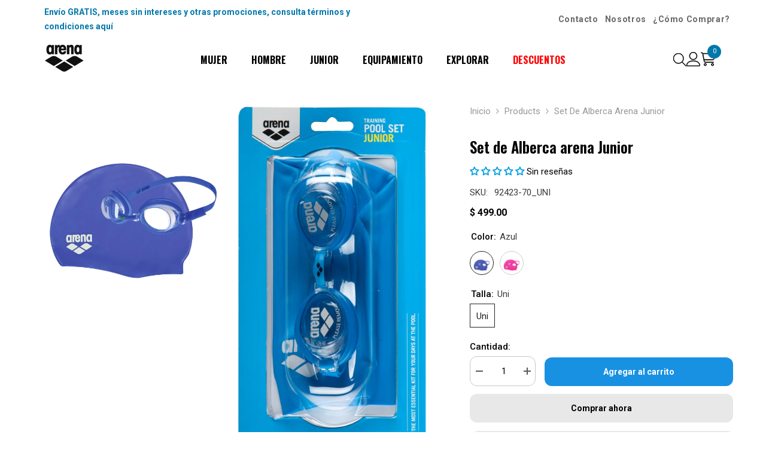

--- FILE ---
content_type: text/html; charset=utf-8
request_url: https://arenaswim.com.mx/products/arena-pool-jr-set?variant=40193272381594&section_id=template--20618417701089__main
body_size: 10616
content:
<div id="shopify-section-template--20618417701089__main" class="shopify-section"><link href="//arenaswim.com.mx/cdn/shop/t/18/assets/component-product.css?v=73826726320320485561761342759" rel="stylesheet" type="text/css" media="all" />
<link href="//arenaswim.com.mx/cdn/shop/t/18/assets/component-price.css?v=113014100369699422931761342755" rel="stylesheet" type="text/css" media="all" />
<link href="//arenaswim.com.mx/cdn/shop/t/18/assets/component-badge.css?v=58385199191654577521761342723" rel="stylesheet" type="text/css" media="all" />
<link href="//arenaswim.com.mx/cdn/shop/t/18/assets/component-rte.css?v=131360998505457786651761342762" rel="stylesheet" type="text/css" media="all" />
<link href="//arenaswim.com.mx/cdn/shop/t/18/assets/component-share.css?v=23553761141326501681761342764" rel="stylesheet" type="text/css" media="all" />
<link href="//arenaswim.com.mx/cdn/shop/t/18/assets/component-tab.css?v=140244687997670630881761342769" rel="stylesheet" type="text/css" media="all" />
<link href="//arenaswim.com.mx/cdn/shop/t/18/assets/component-product-form.css?v=22444863787356217611761342757" rel="stylesheet" type="text/css" media="all" />
<link href="//arenaswim.com.mx/cdn/shop/t/18/assets/component-grid.css?v=14116691739327510611761342740" rel="stylesheet" type="text/css" media="all" />




    <style type="text/css">
    #ProductSection-template--20618417701089__main .productView-thumbnail .productView-thumbnail-link:after{
        padding-bottom: 130%;
    }

    #ProductSection-template--20618417701089__main .cursor-wrapper .counter {
        color: #191919;
    }

    #ProductSection-template--20618417701089__main .cursor-wrapper .counter #count-image:before {
        background-color: #191919;
    }

    #ProductSection-template--20618417701089__main .custom-cursor__inner .arrow:before,
    #ProductSection-template--20618417701089__main .custom-cursor__inner .arrow:after {
        background-color: #000000;
    }

    #ProductSection-template--20618417701089__main .tabs-contents .toggleLink,
    #ProductSection-template--20618417701089__main .tabs .tab .tab-title {
        font-size: 18px;
        font-weight: 700;
        text-transform: none;
        padding-top: 15px;
        padding-bottom: 15px;
    }

    

    

    @media (max-width: 1024px) {
        
    }

    @media (max-width: 550px) {
        #ProductSection-template--20618417701089__main .tabs-contents .toggleLink,
        #ProductSection-template--20618417701089__main .tabs .tab .tab-title {
            font-size: 16px;
        }
    }

    @media (max-width: 767px) {
        #ProductSection-template--20618417701089__main {
            padding-top: 20px;
            padding-bottom: 0px;
        }
        
        
        
    }

    @media (min-width: 1025px) {
        
    }

    @media (min-width: 768px) and (max-width: 1199px) {
        #ProductSection-template--20618417701089__main {
            padding-top: 20px;
            padding-bottom: 0px;
        }
    }

    @media (min-width: 1200px) {
        #ProductSection-template--20618417701089__main {
            padding-top: 20px;
            padding-bottom: 0px;
        }
    }
</style>
<script>
    window.product_inven_array_5895612629146 = {
        
            '40193272381594': '2',
        
            '43750980944097': '3',
        
    };

    window.selling_array_5895612629146 = {
        
            '40193272381594': 'deny',
        
            '43750980944097': 'deny',
        
    };

    window.subtotal = {
        show: false,
        style: 1,
        text: `Agregar al carrito - [value]`
    };
  
    window.variant_image_group = 'false';
  
</script><link rel="stylesheet" href="//arenaswim.com.mx/cdn/shop/t/18/assets/component-fancybox.css?v=162524859697928915511761342737" media="print" onload="this.media='all'">
    <noscript><link href="//arenaswim.com.mx/cdn/shop/t/18/assets/component-fancybox.css?v=162524859697928915511761342737" rel="stylesheet" type="text/css" media="all" /></noscript><div class="vertical product-details product-default" data-section-id="template--20618417701089__main" data-section-type="product" id="ProductSection-template--20618417701089__main" data-has-combo="false" data-image-opo>
    
<div class="productView-moreItem moreItem-breadcrumb hidden-on-desktop"
            style="--spacing-top: 10px;
            --spacing-bottom: 20px;
            --spacing-top-mb: 0px;
            --spacing-bottom-mb: 10px;
            --breadcrumb-bg:rgba(0,0,0,0);
            --breadcrumb-mb-bg: #f6f6f6;
            "
        >
            
                <div class="breadcrumb-bg">
            
                <div class="container">
                    

<link href="//arenaswim.com.mx/cdn/shop/t/18/assets/component-breadcrumb.css?v=20837817899444488451761342725" rel="stylesheet" type="text/css" media="all" /><breadcrumb-component class="breadcrumb-container style--line_clamp_1" data-collection-title="" data-collection-all="/collections/all">
        <nav class="breadcrumb breadcrumb-left" role="navigation" aria-label="breadcrumbs">
        <a class="link home-link" href="/">Inicio</a><span class="separate" aria-hidden="true"><svg xmlns="http://www.w3.org/2000/svg" viewBox="0 0 24 24"><path d="M 7.75 1.34375 L 6.25 2.65625 L 14.65625 12 L 6.25 21.34375 L 7.75 22.65625 L 16.75 12.65625 L 17.34375 12 L 16.75 11.34375 Z"></path></svg></span>
                <span>Set de Alberca arena Junior</span><span class="observe-element" style="width: 1px; height: 1px; background: transparent; display: inline-block; flex-shrink: 0;"></span>
        </nav>
    </breadcrumb-component>
    <script type="text/javascript">
        if (typeof breadcrumbComponentDeclare == 'undefined') {
            class BreadcrumbComponent extends HTMLElement {
                constructor() {
                    super();
                    this.firstPostCollection();
                    this.getCollection();
                }

                connectedCallback() {
                    this.firstLink = this.querySelector('.link.home-link')
                    this.lastLink = this.querySelector('.observe-element')
                    this.classList.add('initialized');
                    this.initObservers();
                }

                static createHandler(position = 'first', breadcrumb = null) {
                    const handler = (entries, observer) => {
                        entries.forEach(entry => {
                            if (breadcrumb == null) return observer.disconnect();
                            if (entry.isIntersecting ) {
                                breadcrumb.classList.add(`disable-${position}`);
                            } else {
                                breadcrumb.classList.remove(`disable-${position}`);
                            }
                        })
                    }
                    return handler;
                }

                initObservers() {
                    const scrollToFirstHandler = BreadcrumbComponent.createHandler('first', this);
                    const scrollToLastHandler = BreadcrumbComponent.createHandler('last', this);
                    
                    this.scrollToFirstObserver = new IntersectionObserver(scrollToFirstHandler, { threshold: 1 });
                    this.scrollToLastObserver = new IntersectionObserver(scrollToLastHandler, { threshold: 0.6 });

                    this.scrollToFirstObserver.observe(this.firstLink);
                    this.scrollToLastObserver.observe(this.lastLink);
                }

                firstPostCollection() {
                    if (!document.body.matches('.template-collection')) return;
                    this.postCollection(true);
                    this.checkCollection();
                }

                postCollection(showCollection) {
                    const title = this.dataset.collectionTitle ? this.dataset.collectionTitle : "Products";
                    let collection = {name: title, url: window.location.pathname, show: showCollection};
                    localStorage.setItem('_breadcrumb_collection', JSON.stringify(collection));
                }

                checkCollection() {
                    document.addEventListener("click", (event) => {
                        const target = event.target;
                        if (!target.matches('.card-link')) return;
                        target.closest('.shopify-section[id*="product-grid"]') == null ? this.postCollection(false) : this.postCollection(true);
                    });
                }

                getCollection() {
                    if (!document.body.matches('.template-product')) return;
                    const collection = JSON.parse(localStorage.getItem('_breadcrumb_collection'));
                    let checkCollection = document.referrer.indexOf('/collections/') !== -1 && (new URL(document.referrer)).pathname == collection.url && collection && collection.show ? true : false;
                    const breadcrumb = `<a class="breadcrumb-collection animate--text" href="${checkCollection ? collection.url : this.dataset.collectionAll}">${checkCollection ? collection.name : "Products"}</a><span class="separate animate--text" aria-hidden="true"><svg xmlns="http://www.w3.org/2000/svg" viewBox="0 0 24 24"><path d="M 7.75 1.34375 L 6.25 2.65625 L 14.65625 12 L 6.25 21.34375 L 7.75 22.65625 L 16.75 12.65625 L 17.34375 12 L 16.75 11.34375 Z"></path></svg></span>`;
                    this.querySelectorAll('.separate')[0]?.insertAdjacentHTML("afterend", breadcrumb);
                }
            }   

            window.addEventListener('load', () => {
                customElements.define('breadcrumb-component', BreadcrumbComponent);
            })

            var breadcrumbComponentDeclare = BreadcrumbComponent;
        }
    </script>
                </div>
            
                </div>
            
        </div>
    
    <div class="container productView-container">
        <div class="productView halo-productView layout-4 positionMainImage--left productView-sticky" data-product-handle="arena-pool-jr-set"><div class="productView-top">
                    <div class="halo-productView-left productView-images clearfix" data-image-gallery><div class="productView-images-wrapper" data-video-popup>
                            <div class="productView-image-wrapper"><div class="productView-badge has-badge-js badge-left halo-productBadges halo-productBadges--left date-19698395 date1-227 sale_badge_disable"
        data-text-sale-badge="Oferta"
        
        data-new-badge-number="30"
    ></div>
<div class="productView-nav style-3 image-fit-unset" 
                                    data-image-gallery-main
                                    data-arrows-desk="true"
                                    data-arrows-mobi="true"
                                    data-counter-mobi="false"
                                    data-media-count="4"
                                ><div class="productView-image productView-image-portrait fit-unset" data-index="1">
                                                    <div class="productView-img-container product-single__media" data-media-id="38114423439585"
                                                        
                                                    >
                                                        <div 
                                                            class="media" 
                                                             
                                                             data-fancybox="images" href="//arenaswim.com.mx/cdn/shop/files/92423-92.jpg?v=1757954875" 
                                                        >
                                                            <img id="product-featured-image-38114423439585"
                                                                srcset="//arenaswim.com.mx/cdn/shop/files/92423-92.jpg?v=1757954875"
                                                                src="//arenaswim.com.mx/cdn/shop/files/92423-92.jpg?v=1757954875"
                                                                data-src="//arenaswim.com.mx/cdn/shop/files/92423-92.jpg?v=1757954875"
                                                                alt="Rosa-"
                                                                sizes="(min-width: 2000px) 1500px, (min-width: 1200px) 1200px, (min-width: 768px) calc((100vw - 30px) / 2), calc(100vw - 20px)"
                                                                width="1226"
                                                                height="1500"
                                                                data-sizes="auto"
                                                                data-main-image
                                                                data-index="1"
                                                                data-cursor-image
                                                                
                                                            /></div>
                                                    </div>
                                                </div><div class="productView-image productView-image-portrait fit-unset" data-index="2">
                                                    <div class="productView-img-container product-single__media" data-media-id="36766366400737"
                                                        
                                                    >
                                                        <div 
                                                            class="media" 
                                                             
                                                             data-fancybox="images" href="//arenaswim.com.mx/cdn/shop/files/e2917e59-3c13-4448-bef2-b72356fa4c2e.jpg?v=1757954875" 
                                                        >
                                                            <img id="product-featured-image-36766366400737"
                                                                data-srcset="//arenaswim.com.mx/cdn/shop/files/e2917e59-3c13-4448-bef2-b72356fa4c2e.jpg?v=1757954875"
                                                                
                                                                data-src="//arenaswim.com.mx/cdn/shop/files/e2917e59-3c13-4448-bef2-b72356fa4c2e.jpg?v=1757954875"
                                                                alt="Rosa-"
                                                                sizes="(min-width: 2000px) 1500px, (min-width: 1200px) 1200px, (min-width: 768px) calc((100vw - 30px) / 2), calc(100vw - 20px)"
                                                                width="825"
                                                                height="1500"
                                                                data-sizes="auto"
                                                                data-main-image
                                                                data-index="2"
                                                                data-cursor-image
                                                                class="lazyload" loading="lazy"
                                                            /><span class="data-lazy-loading"></span></div>
                                                    </div>
                                                </div><div class="productView-image productView-image-portrait fit-unset" data-index="3">
                                                    <div class="productView-img-container product-single__media" data-media-id="38114383921377"
                                                        
                                                    >
                                                        <div 
                                                            class="media" 
                                                             
                                                             data-fancybox="images" href="//arenaswim.com.mx/cdn/shop/files/92423-70.jpg?v=1757954875" 
                                                        >
                                                            <img id="product-featured-image-38114383921377"
                                                                data-srcset="//arenaswim.com.mx/cdn/shop/files/92423-70.jpg?v=1757954875"
                                                                
                                                                data-src="//arenaswim.com.mx/cdn/shop/files/92423-70.jpg?v=1757954875"
                                                                alt="Azul-"
                                                                sizes="(min-width: 2000px) 1500px, (min-width: 1200px) 1200px, (min-width: 768px) calc((100vw - 30px) / 2), calc(100vw - 20px)"
                                                                width="1226"
                                                                height="1500"
                                                                data-sizes="auto"
                                                                data-main-image
                                                                data-index="3"
                                                                data-cursor-image
                                                                class="lazyload" loading="lazy"
                                                            /><span class="data-lazy-loading"></span></div>
                                                    </div>
                                                </div><div class="productView-image productView-image-portrait fit-unset" data-index="4">
                                                    <div class="productView-img-container product-single__media" data-media-id="36766366466273"
                                                        
                                                    >
                                                        <div 
                                                            class="media" 
                                                             
                                                             data-fancybox="images" href="//arenaswim.com.mx/cdn/shop/files/dbd42429-feda-468e-afbd-1abc4c097b38.jpg?v=1757954875" 
                                                        >
                                                            <img id="product-featured-image-36766366466273"
                                                                data-srcset="//arenaswim.com.mx/cdn/shop/files/dbd42429-feda-468e-afbd-1abc4c097b38.jpg?v=1757954875"
                                                                
                                                                data-src="//arenaswim.com.mx/cdn/shop/files/dbd42429-feda-468e-afbd-1abc4c097b38.jpg?v=1757954875"
                                                                alt="Azul-"
                                                                sizes="(min-width: 2000px) 1500px, (min-width: 1200px) 1200px, (min-width: 768px) calc((100vw - 30px) / 2), calc(100vw - 20px)"
                                                                width="826"
                                                                height="1500"
                                                                data-sizes="auto"
                                                                data-main-image
                                                                data-index="4"
                                                                data-cursor-image
                                                                class="lazyload" loading="lazy"
                                                            /><span class="data-lazy-loading"></span></div>
                                                    </div>
                                                </div></div><div class="productView-videoPopup"></div><div class="productView-iconZoom">
                                        <svg  class="icon icon-zoom-1" xmlns="http://www.w3.org/2000/svg" aria-hidden="true" focusable="false" role="presentation" viewBox="0 0 448 512"><path d="M416 176V86.63L246.6 256L416 425.4V336c0-8.844 7.156-16 16-16s16 7.156 16 16v128c0 8.844-7.156 16-16 16h-128c-8.844 0-16-7.156-16-16s7.156-16 16-16h89.38L224 278.6L54.63 448H144C152.8 448 160 455.2 160 464S152.8 480 144 480h-128C7.156 480 0 472.8 0 464v-128C0 327.2 7.156 320 16 320S32 327.2 32 336v89.38L201.4 256L32 86.63V176C32 184.8 24.84 192 16 192S0 184.8 0 176v-128C0 39.16 7.156 32 16 32h128C152.8 32 160 39.16 160 48S152.8 64 144 64H54.63L224 233.4L393.4 64H304C295.2 64 288 56.84 288 48S295.2 32 304 32h128C440.8 32 448 39.16 448 48v128C448 184.8 440.8 192 432 192S416 184.8 416 176z"></path></svg>
                                    </div></div></div>
                    </div>
                    <div class="halo-productView-right productView-details clearfix">
                        <div class="productView-product clearfix"><div class="productView-moreItem moreItem-breadcrumb hidden-on-mobile"
                                                style="--spacing-top: 10px;
                                                    --spacing-bottom: 20px;
                                                    --spacing-top-mb: 0px;
                                                    --spacing-bottom-mb: 10px;
                                                    --breadcrumb-bg:rgba(0,0,0,0);
                                                    --breadcrumb-mb-bg: #f6f6f6;
                                                "
                                            >
                                                

<link href="//arenaswim.com.mx/cdn/shop/t/18/assets/component-breadcrumb.css?v=20837817899444488451761342725" rel="stylesheet" type="text/css" media="all" /><breadcrumb-component class="breadcrumb-container style--line_clamp_1" data-collection-title="" data-collection-all="/collections/all">
        <nav class="breadcrumb breadcrumb-left" role="navigation" aria-label="breadcrumbs">
        <a class="link home-link" href="/">Inicio</a><span class="separate" aria-hidden="true"><svg xmlns="http://www.w3.org/2000/svg" viewBox="0 0 24 24"><path d="M 7.75 1.34375 L 6.25 2.65625 L 14.65625 12 L 6.25 21.34375 L 7.75 22.65625 L 16.75 12.65625 L 17.34375 12 L 16.75 11.34375 Z"></path></svg></span>
                <span>Set de Alberca arena Junior</span><span class="observe-element" style="width: 1px; height: 1px; background: transparent; display: inline-block; flex-shrink: 0;"></span>
        </nav>
    </breadcrumb-component>
    <script type="text/javascript">
        if (typeof breadcrumbComponentDeclare == 'undefined') {
            class BreadcrumbComponent extends HTMLElement {
                constructor() {
                    super();
                    this.firstPostCollection();
                    this.getCollection();
                }

                connectedCallback() {
                    this.firstLink = this.querySelector('.link.home-link')
                    this.lastLink = this.querySelector('.observe-element')
                    this.classList.add('initialized');
                    this.initObservers();
                }

                static createHandler(position = 'first', breadcrumb = null) {
                    const handler = (entries, observer) => {
                        entries.forEach(entry => {
                            if (breadcrumb == null) return observer.disconnect();
                            if (entry.isIntersecting ) {
                                breadcrumb.classList.add(`disable-${position}`);
                            } else {
                                breadcrumb.classList.remove(`disable-${position}`);
                            }
                        })
                    }
                    return handler;
                }

                initObservers() {
                    const scrollToFirstHandler = BreadcrumbComponent.createHandler('first', this);
                    const scrollToLastHandler = BreadcrumbComponent.createHandler('last', this);
                    
                    this.scrollToFirstObserver = new IntersectionObserver(scrollToFirstHandler, { threshold: 1 });
                    this.scrollToLastObserver = new IntersectionObserver(scrollToLastHandler, { threshold: 0.6 });

                    this.scrollToFirstObserver.observe(this.firstLink);
                    this.scrollToLastObserver.observe(this.lastLink);
                }

                firstPostCollection() {
                    if (!document.body.matches('.template-collection')) return;
                    this.postCollection(true);
                    this.checkCollection();
                }

                postCollection(showCollection) {
                    const title = this.dataset.collectionTitle ? this.dataset.collectionTitle : "Products";
                    let collection = {name: title, url: window.location.pathname, show: showCollection};
                    localStorage.setItem('_breadcrumb_collection', JSON.stringify(collection));
                }

                checkCollection() {
                    document.addEventListener("click", (event) => {
                        const target = event.target;
                        if (!target.matches('.card-link')) return;
                        target.closest('.shopify-section[id*="product-grid"]') == null ? this.postCollection(false) : this.postCollection(true);
                    });
                }

                getCollection() {
                    if (!document.body.matches('.template-product')) return;
                    const collection = JSON.parse(localStorage.getItem('_breadcrumb_collection'));
                    let checkCollection = document.referrer.indexOf('/collections/') !== -1 && (new URL(document.referrer)).pathname == collection.url && collection && collection.show ? true : false;
                    const breadcrumb = `<a class="breadcrumb-collection animate--text" href="${checkCollection ? collection.url : this.dataset.collectionAll}">${checkCollection ? collection.name : "Products"}</a><span class="separate animate--text" aria-hidden="true"><svg xmlns="http://www.w3.org/2000/svg" viewBox="0 0 24 24"><path d="M 7.75 1.34375 L 6.25 2.65625 L 14.65625 12 L 6.25 21.34375 L 7.75 22.65625 L 16.75 12.65625 L 17.34375 12 L 16.75 11.34375 Z"></path></svg></span>`;
                    this.querySelectorAll('.separate')[0]?.insertAdjacentHTML("afterend", breadcrumb);
                }
            }   

            window.addEventListener('load', () => {
                customElements.define('breadcrumb-component', BreadcrumbComponent);
            })

            var breadcrumbComponentDeclare = BreadcrumbComponent;
        }
    </script>
                                            </div><div class="productView-moreItem"
                                            style="--spacing-top: 0px;
                                            --spacing-bottom: 15px"
                                        >
                                            <h1 class="productView-title" style="--color-title: #000000;--fontsize-text: 25px;--fontsize-mb-text: 20px;"><span>Set de Alberca arena Junior</span></h1>
                                        </div><div id="shopify-block-ATXMrYmZZNTdQNnduc__judge_me_reviews_preview_badge_GKgVwT" class="shopify-block shopify-app-block">
<div class='jdgm-widget jdgm-preview-badge'
    data-id='5895612629146'
    data-template='manual-installation'>
  <div style='display:none' class='jdgm-prev-badge' data-average-rating='0.00' data-number-of-reviews='0' data-number-of-questions='0'> <span class='jdgm-prev-badge__stars' data-score='0.00' tabindex='0' aria-label='0.00 stars' role='button'> <span class='jdgm-star jdgm--off'></span><span class='jdgm-star jdgm--off'></span><span class='jdgm-star jdgm--off'></span><span class='jdgm-star jdgm--off'></span><span class='jdgm-star jdgm--off'></span> </span> <span class='jdgm-prev-badge__text'> No reviews </span> </div>
</div>




</div>
<div class="productView-moreItem"
                                                style="--spacing-top: 12px;
                                                --spacing-bottom: 0px"
                                            >
                                                <div class="productView-info" style="--color-border: #e6e6e6"><div class="productView-info-item" data-sku >
            <span class="productView-info-name">
                SKU:
            </span>
            <span class="productView-info-value">92423-70_UNI</span>
        </div></div>
                                            </div>
                                        <div class="productView-moreItem"
                                            style="--spacing-top: 10px;
                                            --spacing-bottom: 17px;
                                            --fontsize-text: 16px"
                                        >
                                            
                                                <div class="productView-price no-js-hidden clearfix" id="product-price-5895612629146"><div class="price price--medium">
    <dl><div class="price__regular"><dd class="price__last"><span class="price-item price-item--regular">$ 499.00</span></dd>
        </div>
        <div class="price__sale"><dd class="price__compare" data-compare=""><s class="price-item price-item--regular"></s></dd><dd class="price__last price_percent" data-last="49900"><span class="price-item price-item--sale">$ 499.00</span></dd><dd class="price__label_sale price__label_percent"><span class="label_sale label_sale_percent">(-0%)</span>
            </dd></div>
        <small class="unit-price caption hidden">
            <dt class="visually-hidden">Unit price</dt>
            <dd class="price__last"><span></span><span aria-hidden="true">/</span><span class="visually-hidden">&nbsp;per&nbsp;</span><span></span></dd>
        </small>
    </dl>
</div>
</div>
                                        </div>
                                            <div class="productView-moreItem productView-moreItem-product-variant"
                                                style="--spacing-top: 0px;
                                                --spacing-bottom: 0px"
                                            ><div class="productView-options" style="--color-border: #e6e6e6" data-lang="es" data-default-lang="mx"><div class="productView-variants halo-productOptions" id="product-option-5895612629146" data-count=2  data-type="button"><variant-radios class="foca no-js-hidden product-option has-default" data-product="5895612629146" data-section="template--20618417701089__main" data-url="/products/arena-pool-jr-set"><fieldset class="js product-form__input product-form__swatch clearfix" data-product-attribute="set-rectangle" data-option-index="0">
                            <legend class="form__label">
                                Color:
                                <span data-header-option>
                                    Azul
                                </span>
                            </legend><input class="product-form__radio" type="radio" data-media="files/92423-70.jpg" id="option-5895612629146-Color-0"
                                        name="Color"
                                        value="Azul"
                                        checked
                                        
                                        data-variant-id="40193272381594"
                                    ><label class="product-form__label available" name="Color" for="option-5895612629146-Color-0" data-variant-id="40193272381594">
                                            <span
                                                class="pattern"
                                                style="background-color: azul; background: url(//arenaswim.com.mx/cdn/shop/files/92423-70_130x.jpg?v=1757954875); background-size: cover;"
                                            ></span>
                                            
                                        </label>
<input class="product-form__radio" type="radio" data-media="files/92423-92.jpg" id="option-5895612629146-Color-1"
                                        name="Color"
                                        value="Rosa"
                                        
                                        
                                        data-variant-id="43750980944097"
                                    ><label class="product-form__label available" name="Color" for="option-5895612629146-Color-1" data-variant-id="43750980944097">
                                            <span
                                                class="pattern"
                                                style="background-color: rosa; background: url(//arenaswim.com.mx/cdn/shop/files/92423-92_130x.jpg?v=1757954875); background-size: cover;"
                                            ></span>
                                            
                                        </label>
</fieldset><fieldset class="js product-form__input clearfix" data-product-attribute="set-rectangle" data-option-index="1">
                            <legend class="form__label">
                                Talla:
                                <span data-header-option>
                                    Uni
                                </span>
                            </legend><input class="product-form__radio" type="radio" data-media="files/92423-70.jpg" id="option-5895612629146-Talla-0"
                                        name="Talla"
                                        value="Uni"
                                        checked
                                        
                                        data-variant-id="40193272381594"
                                    ><label class="product-form__label available" for="option-5895612629146-Talla-0" data-variant-id="40193272381594">
                                            <span class="text">Uni</span>
                                        </label>
                                  
                                  
</fieldset><script type="application/json">
                        [{"id":40193272381594,"title":"Azul \/ Uni","option1":"Azul","option2":"Uni","option3":null,"sku":"92423-70_UNI","requires_shipping":true,"taxable":false,"featured_image":{"id":46788004544737,"product_id":5895612629146,"position":3,"created_at":"2025-09-15T10:39:54-06:00","updated_at":"2025-09-15T10:47:55-06:00","alt":"Azul-","width":1226,"height":1500,"src":"\/\/arenaswim.com.mx\/cdn\/shop\/files\/92423-70.jpg?v=1757954875","variant_ids":[40193272381594]},"available":true,"name":"Set de Alberca arena Junior - Azul \/ Uni","public_title":"Azul \/ Uni","options":["Azul","Uni"],"price":49900,"weight":500,"compare_at_price":null,"inventory_management":"shopify","barcode":"3.47E+12","featured_media":{"alt":"Azul-","id":38114383921377,"position":3,"preview_image":{"aspect_ratio":0.817,"height":1500,"width":1226,"src":"\/\/arenaswim.com.mx\/cdn\/shop\/files\/92423-70.jpg?v=1757954875"}},"requires_selling_plan":false,"selling_plan_allocations":[]},{"id":43750980944097,"title":"Rosa \/ Uni","option1":"Rosa","option2":"Uni","option3":null,"sku":"92423-92_UNI","requires_shipping":true,"taxable":false,"featured_image":{"id":46788049305825,"product_id":5895612629146,"position":1,"created_at":"2025-09-15T10:47:34-06:00","updated_at":"2025-09-15T10:47:55-06:00","alt":"Rosa-","width":1226,"height":1500,"src":"\/\/arenaswim.com.mx\/cdn\/shop\/files\/92423-92.jpg?v=1757954875","variant_ids":[43750980944097]},"available":true,"name":"Set de Alberca arena Junior - Rosa \/ Uni","public_title":"Rosa \/ Uni","options":["Rosa","Uni"],"price":49900,"weight":500,"compare_at_price":null,"inventory_management":"shopify","barcode":"3.47E+12","featured_media":{"alt":"Rosa-","id":38114423439585,"position":1,"preview_image":{"aspect_ratio":0.817,"height":1500,"width":1226,"src":"\/\/arenaswim.com.mx\/cdn\/shop\/files\/92423-92.jpg?v=1757954875"}},"requires_selling_plan":false,"selling_plan_allocations":[]}]
                    </script>
                </variant-radios></div>
        <noscript>
            <div class="product-form__input">
                <label class="form__label" for="Variants-template--20618417701089__main">
                    Product variants
                </label>
                <div class="select">
                <select name="id" id="Variants-template--20618417701089__main" class="select__select" form="product-form"><option
                            selected="selected"
                            
                            value="40193272381594"
                        >
                            Azul / Uni

                            - $ 499.00
                        </option><option
                            
                            
                            value="43750980944097"
                        >
                            Rosa / Uni

                            - $ 499.00
                        </option></select>
            </div>
          </div>
        </noscript></div>
                                            </div>
                                        



                                            <div class="productView-moreItem"
                                                style="--spacing-top: 0px;
                                                --spacing-bottom: 10px"
                                            >
                                                <div class="productView-buttons"><form method="post" action="/cart/add" id="product-form-installment-5895612629146" accept-charset="UTF-8" class="installment caption-large" enctype="multipart/form-data"><input type="hidden" name="form_type" value="product" /><input type="hidden" name="utf8" value="✓" /><input type="hidden" name="id" value="40193272381594">
        
<input type="hidden" name="product-id" value="5895612629146" /><input type="hidden" name="section-id" value="template--20618417701089__main" /></form><product-form class="productView-form product-form"><form method="post" action="/cart/add" id="product-form-5895612629146" accept-charset="UTF-8" class="form" enctype="multipart/form-data" novalidate="novalidate" data-type="add-to-cart-form"><input type="hidden" name="form_type" value="product" /><input type="hidden" name="utf8" value="✓" /><div class="productView-group"><div class="pvGroup-row"><quantity-input class="productView-quantity quantity__group quantity__group--1 quantity__style--1 clearfix">
	    <label class="form-label quantity__label" for="quantity-5895612629146">
	        Cantidad:
	    </label>
	    <div class="quantity__container">
		    <button type="button" name="minus" class="minus btn-quantity">
		    	<span class="visually-hidden">Decrease quantity for Set de Alberca arena Junior</span>
		    </button>
		    <input class="form-input quantity__input" type="number" name="quantity" min="1" value="1" inputmode="numeric" pattern="[0-9]*" id="quantity-5895612629146" data-product="5895612629146" data-price="49900">
		    <button type="button" name="plus" class="plus btn-quantity">
		    	<span class="visually-hidden">Increase quantity for Set de Alberca arena Junior</span>
		    </button>
	    </div>
	</quantity-input>
<div class="productView-groupTop">
                        <div class="productView-action productView-action-2" style="--atc-color: #ffffff;--atc-bg-color: #1991e2;--atc-border-color: #1991e2;--atc-color-hover: #1991e2;--atc-bg-color-hover: #ffffff;--atc-border-color-hover: #1991e2">
                            <input type="hidden" name="id" value="40193272381594">
                            <div class="product-form__buttons"><button type="submit" name="add" data-btn-addToCart data-inventory-quantity="2" data-available="false" class="product-form__submit button button--primary an-none" id="product-add-to-cart">Agregar al carrito
</button></div>
                        </div></div>
                </div><div class="productView-groupBottom"><div class="productView-groupItem">
                            <div class="productView-payment"  id="product-checkout-5895612629146" style="--bin-color: #000000;--bin-bg-color: #e8e8e8;--bin-border-color: #e8e8e8;--bin-color-hover: #ffffff;--bin-bg-color-hover: #000000;--bin-border-color-hover: #000000"> 
                                <div data-shopify="payment-button" class="shopify-payment-button"> <shopify-accelerated-checkout recommended="null" fallback="{&quot;supports_subs&quot;:true,&quot;supports_def_opts&quot;:true,&quot;name&quot;:&quot;buy_it_now&quot;,&quot;wallet_params&quot;:{}}" access-token="bdbfd6fe5793392057bd4ffca1f6391c" buyer-country="MX" buyer-locale="es" buyer-currency="MXN" variant-params="[{&quot;id&quot;:40193272381594,&quot;requiresShipping&quot;:true},{&quot;id&quot;:43750980944097,&quot;requiresShipping&quot;:true}]" shop-id="49688674458" enabled-flags="[&quot;d6d12da0&quot;,&quot;ae0f5bf6&quot;]" > <div class="shopify-payment-button__button" role="button" disabled aria-hidden="true" style="background-color: transparent; border: none"> <div class="shopify-payment-button__skeleton">&nbsp;</div> </div> </shopify-accelerated-checkout> <small id="shopify-buyer-consent" class="hidden" aria-hidden="true" data-consent-type="subscription"> Este artículo es una compra recurrente o diferida. Al continuar, acepto la <span id="shopify-subscription-policy-button">política de cancelación</span> y autorizo a realizar cargos en mi forma de pago según los precios, la frecuencia y las fechas indicadas en esta página hasta que se prepare mi pedido o yo lo cancele, si está permitido. </small> </div>
                            </div>
                        </div>
                    </div></div><input type="hidden" name="product-id" value="5895612629146" /><input type="hidden" name="section-id" value="template--20618417701089__main" /></form></product-form></div>
                                            </div>
                                        
<style>
  .btn {
    background-color: #E8E8E8; /* Fondo gris claro */
    color: #000; /* Texto oscuro */
    padding: 12px 20px; /* Ajuste del tamaño para coincidir con el botón de la imagen */
    text-align: center;
    text-decoration: none;
    display: inline-block;
    font-size: 14px; /* Tamaño de fuente similar */
    margin: 4px 2px;
    cursor: pointer;
    border-radius: 12px; /* Bordes redondeados */
    width: 100%; /* Ajuste automático del ancho */
    transition: background-color 0.3s ease; /* Efecto suave en hover */
  }

  .btn:hover {
    background-color: #1991E2; /* Fondo azul al pasar el mouse */
    color: #FFF; /* Color del texto blanco */
  }
</style>

<div class="productView-moreItem" style="--spacing-top: 0px; --spacing-bottom: 22px;">
  <div class="productView-perks" style="overflow-x: hidden;">
    <a class="btn" href="https://arenaswim.com.mx/pages/elige-tu-talla"><b>Guía de tallas</b></a>
  </div>
</div>

                                            <div class="productView-moreItem"
                                                style="--spacing-top: 0px;
                                                --spacing-bottom: 22px"
                                            >
                                                <div class="productView-perks"></div>
                                            </div>
                                        
<div class="productView-moreItem moreItem-productText"
                                            style="--spacing-top: 0px;
                                            --spacing-bottom: 0px;
                                            
                                                --background-style: rgba(0,0,0,0);
                                            "
                                        >
                                            <div class="productView-customText text-left"
                                                style="--content-spacing: 0px;"
                                            >
                                                <p class="product__text"  
        style="--fontsize-text:14px;
        --color-title: #000000"
    ><ul>
<li>
<strong>Envíos Gratis </strong> en compras mayores a $1,199 MXN</li>
<li>
<strong>Tiempo de entrega: </strong> 3-7 días hábiles.
</li>
<li>
<strong>3 y 6 meses sin intereses </strong>pagando directo con tarjeta de crédito bancaria o tarjeta de crédito a través de PayPal.</li>
</ul></p>
                                            </div>
                                        </div></div>
                    </div>
                </div>
</div>
    </div>
    
        
    
    <div class="productView-bottom">
        <div class="container"><product-tab class="productView-tab layout-horizontal halo-product-tab" data-vertical="false" data-vertical-mobile="false"><ul class="tabs tabs-horizontal list-unstyled disable-srollbar"><li class="tab">
			            <a class="tab-title is-open" href="#tab-descripcion" style="--border-color: #000000">
			                DESCRIPCIÓN
			            </a>
			        </li></ul><div class="tabs-contents tabs-contents-horizontal clearfix halo-text-format"><div class="tab-content is-active" id="tab-descripcion">
					<div class="toggle-title">
		                <a class="toggleLink show-mobile" data-collapsible href="#tab-descripcion-mobile">
		                    <span class="text">
		                        DESCRIPCIÓN
		                    </span>
		                    	
			                    <span class="icon-dropdown">
			                    	
			                    		<svg xmlns="http://www.w3.org/2000/svg" xmlns:xlink="http://www.w3.org/1999/xlink" viewBox="0 0 330 330"><path id="XMLID_225_" d="M325.607,79.393c-5.857-5.857-15.355-5.858-21.213,0.001l-139.39,139.393L25.607,79.393  c-5.857-5.857-15.355-5.858-21.213,0.001c-5.858,5.858-5.858,15.355,0,21.213l150.004,150c2.813,2.813,6.628,4.393,10.606,4.393  s7.794-1.581,10.606-4.394l149.996-150C331.465,94.749,331.465,85.251,325.607,79.393z"/></svg>
			                    	
			                    </span>	
		                    
		                </a>
		            </div>
		            <div class="toggle-content is-active show-mobile" id="tab-descripcion-mobile" product-description-tab data-product-description-5895612629146><p>El set con las clásicas goggles de natación arena Bubble 3 Junior para niños y la gorra de natación Classic Silicone es ideal para jóvenes nadadores fitness. El suave sellado de silicona proporciona el máximo confort. Con puente de nariz ajustable. La correa simple se ajusta fácilmente en los laterales y proporciona un ajuste estable y cómodo. Los goggles de natación están equipadas con una película antifog, protección UV y no contienen PVC. La gorra de natación arena Classic Silicone para niños se adapta perfectamente a diferentes formas de cabeza. La gorra protege el cabello del cloro y reduce la resistencia. El borde reforzado evita que la gorra se deslice hacia arriba. El suave y elástico tejido de silicona garantiza una comodidad de uso extraordinaria.</p></div></div></div>
</product-tab>
<script src="//arenaswim.com.mx/cdn/shop/t/18/assets/tabs.js?v=72401293472139164061761342806" defer="defer"></script>
<script src="//arenaswim.com.mx/cdn/shop/t/18/assets/halo-faqs.js?v=57547081618209347951761342780" defer="defer"></script>

</div>
    </div>
</div>

<script>
(() => {
  function extractFilesPath(urlLike) {
    if (!urlLike) return null;
    try {
      const str = String(urlLike).trim();
      if (str.startsWith('files/')) return str.split('?')[0];
      const hasProtocol = /^https?:\/\//i.test(str);
      const absolute = hasProtocol ? str : ('https:' + str);
      const u = new URL(absolute);
      const idx = u.pathname.indexOf('/files/');
      if (idx === -1) return null;
      return u.pathname.substring(idx + 1);
    } catch {
      return null;
    }
  }

  function findMediaByFilesPath(filesPath) {
    if (!filesPath) return null;
    const medias = document.querySelectorAll('.productView-nav .media[href]');
    for (const media of medias) {
      const href = media.getAttribute('href');
      const candidate = extractFilesPath(href);
      if (candidate === filesPath) return media;
    }
    return null;
  }

  function scrollToMedia(mediaNode) {
    const container = mediaNode.closest('.productView-image') || mediaNode;
    container.scrollIntoView({ behavior: 'smooth', block: 'center' });
  }

  function extractColorFromAlt(altText) {
    if (!altText) return null;
    const parts = String(altText).split('-');
    if (parts.length >= 2) {
      const maybeColor = parts[parts.length - 2].trim();
      if (maybeColor) return maybeColor;
    }
    return null;
  }

  function getAltFromMedia(mediaNode) {
    if (!mediaNode) return null;
    const img = mediaNode.querySelector('img[alt]');
    return img ? img.getAttribute('alt') : null;
  }

  function updateSoldOutVisibility2(){
 // Fieldset específico: data-option-index="1"
  const fieldset = document.querySelector(
    'fieldset[data-product-attribute="set-rectangle"][data-option-index="1"]'
  );
  if (!fieldset) return;

  const labels = fieldset.querySelectorAll('label.product-form__label');
  let firstClickable = null;

  labels.forEach(label => {
    const prev = label.previousElementSibling;
    const input = (prev && prev.tagName && prev.tagName.toLowerCase() === 'input') ? prev : null;
    const isSoldOut = label.classList.contains('soldout');

    if (isSoldOut) {
      // Ocultar los soldout y su input hermano
      label.style.display = 'none';
      if (input) {
        input.style.display = 'none';
        // Opcional: desmarcar si estaba seleccionado
        // if (input.checked) input.checked = false;
      }
    } else {
      // Mostrar disponibles
      label.style.display = '';
      if (input) input.style.display = '';

      // Guardar el primer input disponible para hacer click al final
      if (!firstClickable && input) firstClickable = input;
    }
  });

  // Click solo en el primer input disponible
  if (firstClickable) firstClickable.click();

  }

  // 🔸 NUEVO: ocultar/mostrar labels .soldout y su primer input hermano
  function updateSoldOutVisibility() {
    const allLabels = document.querySelectorAll('label.product-form__label');
    allLabels.forEach(label => {
      const input = label.previousElementSibling && label.previousElementSibling.tagName?.toLowerCase() === 'input'
        ? label.previousElementSibling
        : null;

      const isSoldOut = label.classList.contains('soldout');

      if (isSoldOut) {
        // Ocultar
        label.style.display = 'none';
        if (input) {
          input.style.display = 'none';
          // Opcional: si estaba checked, lo desmarcamos para evitar estados raros
          // if (input.checked) input.checked = false;
        }
      } else {
        // Mostrar
        label.style.display = '';
        if (input) input.style.display = '';
      }
    });
  }

  // 🔹 Filtra mostrando solo los elementos con color coincidente
  //    y ocultando su abuelo (2 niveles arriba)
  function filterGalleryByColor(targetColor) {
    const medias = document.querySelectorAll('.productView-nav .media');
    const wanted = (targetColor || '').toLowerCase();

    for (const media of medias) {
      const alt = getAltFromMedia(media);
      const color = (extractColorFromAlt(alt) || '').toLowerCase();
      const matches = color
        ? color === wanted
        : (alt ? alt.toLowerCase().includes(wanted) : false);

      // el abuelo del nodo media
      const parentToHide = media.parentElement?.parentElement;
      if (!parentToHide) continue;

      parentToHide.style.display = matches ? '' : 'none';
    }
  }

  function onRadioChange(radio) {
      updateSoldOutVisibility2();
    const dataMedia = radio.getAttribute('data-media');
    const filesPath = extractFilesPath(dataMedia);
    const mediaNode = findMediaByFilesPath(filesPath);

    let selectedColor = null;
    if (mediaNode) {
      const alt = getAltFromMedia(mediaNode);
      selectedColor = extractColorFromAlt(alt);
    }

    if (!selectedColor) {
      selectedColor = radio.getAttribute('data-color') || '';
    }

    if (selectedColor) {
      filterGalleryByColor(selectedColor);
    } else {
      document.querySelectorAll('.productView-nav .media').forEach(media => {
        const parentToHide = media.parentElement?.parentElement;
        if (parentToHide) parentToHide.style.display = '';
      });
      console.warn('[Galería] No se pudo determinar el color para filtrar.');
    }

    if (mediaNode) {
      scrollToMedia(mediaNode);
    } else {
      console.warn('[Galería] No se encontró media con', filesPath);
    }

  
  }

  // Delegación para cambios ESPECÍFICOS del color (tu lógica existente)
  document.addEventListener('change', (e) => {
    const el = e.target;
    if (
      el.matches('.product-form__radio[data-media]') &&
      el.checked &&
      el.name === 'Color'
    ) {
      onRadioChange(el);
    }
    // 🔸 Siempre actualizar visibilidad de soldout ante cualquier cambio de radio
    if (el.matches('.product-form__radio')) {
      updateSoldOutVisibility();
    }
  });

  document.addEventListener('click', (e) => {
    const el = e.target;
    if (
      el.matches('.product-form__radio[data-media]') &&
      el.name === 'Color'
    ) {
      setTimeout(() => {
        if (el.checked) onRadioChange(el);
      }, 0);
    }
    // 🔸 También ante clics (algunos temas marcan checked en click)
    if (el.matches('.product-form__radio')) {
      setTimeout(updateSoldOutVisibility, 0);
    }
  });

  window.addEventListener('DOMContentLoaded', () => {
    const initial = document.querySelector('.product-form__radio[data-media]:checked');
    if (initial) {
      onRadioChange(initial);
    } else {
      document.querySelectorAll('.productView-nav .media').forEach(media => {
        const parentToHide = media.parentElement?.parentElement;
        if (parentToHide) parentToHide.style.display = '';
      });
    }
    // 🔸 Aplicar ocultado/mostrado inicial de soldout
    updateSoldOutVisibility();
  });
})();
</script><script src="//arenaswim.com.mx/cdn/shop/t/18/assets/variants.js?v=53153281513735556501761342809" defer="defer"></script><script src="//arenaswim.com.mx/cdn/shop/t/18/assets/fancybox.js?v=10391612559617436071761342776" defer="defer"></script><script type="application/ld+json">
    {
        "@context": "http://schema.org/",
        "@type": "Product",
        "name": "Set de Alberca arena Junior",
        "url": "https://arenaswim.com.mx/products/arena-pool-jr-set","sku": "92423-70_UNI","productID": "5895612629146",
        "brand": {
            "@type": "Brand",
            "name": "Arena"
        },
        "description": "El set con las clásicas goggles de natación arena Bubble 3 Junior para niños y la gorra de natación Classic Silicone es ideal para jóvenes nadadores fitness. El suave sellado de silicona proporciona el máximo confort. Con puente de nariz ajustable. La correa simple se ajusta fácilmente en los laterales y proporciona un ajuste estable y cómodo. Los goggles de natación están equipadas con una película antifog, protección UV y no contienen PVC. La gorra de natación arena Classic Silicone para niños se adapta perfectamente a diferentes formas de cabeza. La gorra protege el cabello del cloro y reduce la resistencia. El borde reforzado evita que la gorra se deslice hacia arriba. El suave y elástico tejido de silicona garantiza una comodidad de uso extraordinaria.",
        "image": "https://arenaswim.com.mx/cdn/shop/files/92423-92_1024x1024.jpg?v=1757954875","offers": [
            {
                "@type": "Offer",
                "priceCurrency": "MXN",
                "price": "499.0",
                "itemCondition": "http://schema.org/NewCondition",
                "availability": "http://schema.org/InStock",
                "url": "https://arenaswim.com.mx/products/arena-pool-jr-set?variant=40193272381594",
                    "image": "https://arenaswim.com.mx/cdn/shop/files/92423-70_1226x.jpg?v=1757954875","name": "Set de Alberca arena Junior - Azul / Uni","sku": "92423-70_UNI","description": "El set con las clásicas goggles de natación arena Bubble 3 Junior para niños y la gorra de natación Classic Silicone es ideal para jóvenes nadadores fitness. El suave sellado de silicona proporciona el máximo confort. Con puente de nariz ajustable. La correa simple se ajusta fácilmente en los laterales y proporciona un ajuste estable y cómodo. Los goggles de natación están equipadas con una película antifog, protección UV y no contienen PVC. La gorra de natación arena Classic Silicone para niños se adapta perfectamente a diferentes formas de cabeza. La gorra protege el cabello del cloro y reduce la resistencia. El borde reforzado evita que la gorra se deslice hacia arriba. El suave y elástico tejido de silicona garantiza una comodidad de uso extraordinaria.","priceValidUntil": "2027-01-26"
            },{
                        "@type": "Offer",
                        "priceCurrency": "MXN",
                        "price": "499.0",
                        "itemCondition": "http://schema.org/NewCondition",
                        "availability": "http://schema.org/InStock",
                        "url": "https://arenaswim.com.mx/products/arena-pool-jr-set?variant=43750980944097","image": "http://arenaswim.com.mx/cdn/shop/files/92423-92_1226x.jpg?v=1757954875","name": "Set de Alberca arena Junior - Rosa / Uni","sku": "92423-92_UNI","description": "El set con las clásicas goggles de natación arena Bubble 3 Junior para niños y la gorra de natación Classic Silicone es ideal para jóvenes nadadores fitness. El suave sellado de silicona proporciona el máximo confort. Con puente de nariz ajustable. La correa simple se ajusta fácilmente en los laterales y proporciona un ajuste estable y cómodo. Los goggles de natación están equipadas con una película antifog, protección UV y no contienen PVC. La gorra de natación arena Classic Silicone para niños se adapta perfectamente a diferentes formas de cabeza. La gorra protege el cabello del cloro y reduce la resistencia. El borde reforzado evita que la gorra se deslice hacia arriba. El suave y elástico tejido de silicona garantiza una comodidad de uso extraordinaria.","priceValidUntil": "2027-01-26"
                    }]}
    </script>
    <script type="application/ld+json">
    {
        "@context": "http://schema.org/",
        "@type": "BreadcrumbList",
        "itemListElement": [{
            "@type": "ListItem",
            "position": 1,
            "name": "Home",
            "item": "https://arenaswim.com.mx"
        },{
                "@type": "ListItem",
                "position": 2,
                "name": "Set de Alberca arena Junior",
                "item": "https://arenaswim.com.mx/products/arena-pool-jr-set"
            }]
    }
    </script>


</div>

--- FILE ---
content_type: text/css
request_url: https://arenaswim.com.mx/cdn/shop/t/18/assets/component-header-simple.css?v=128669206925699509861761342742
body_size: 369
content:
.section-header-simple{position:relative;z-index:21}.header-simple__item{background:var(--bg-color)}.header-simple__item .icon-languageCurrency svg{color:var(--color);fill:var(--color)}.header-simple__item .custom-text-01 *{color:var(--color);line-height:max(120%,var(--body-line-height))}.header-simple__item .custom-text-02>*{color:var(--color-2);line-height:max(120%,var(--body-line-height))}.header-simple__item .custom-text-02 a,.header-simple__item .custom-text-02 em,.header-simple__item .custom-text-02 strong{color:var(--color)}.header-simple__item .custom-text-03{color:var(--color);border:1px solid var(--border-color)}.header-simple__item .custom-text-03 *{color:var(--color);line-height:max(120%,var(--body-line-height))}.header-simple__item .header__icon--account .text-user{color:var(--color)}.header-simple__item .header__icon--account svg{fill:var(--color)}.header-simple__item--group_1{padding:var(--p-top) 0 var(--p-bottom)}.header-simple__block-wrapper{display:flex;flex-direction:var(--layout);align-items:center;justify-content:space-between;column-gap:30px}.header-simple__item--group_1 .header-simple__block-wrapper>*{width:50%}.header-simple__item--group_1 [style~=row]>*:first-child,.header-simple__item--group_1 [style~=row-reverse]>*:last-child{justify-content:flex-start}.header-simple__item--group_1 [style~=row]>*:last-child,.header-simple__item--group_1 [style~=row-reverse]>*:first-child{justify-content:flex-end}.header-simple__item .header__language_currency{display:flex;align-items:center}.header-simple__item .icon-languageCurrency svg{width:20px;height:20px;position:relative;top:-2px;stroke:transparent}.header-simple__item .header__logo{padding-top:2px;padding-bottom:0}.header-simple__block-wrapper .header__icons{display:flex;align-items:center}.header-simple__item .icon-languageCurrency{display:flex;align-items:center;background:none;border:none;padding:0}.header-simple__item .header__icon--account{display:flex;align-items:center}.header-simple__item .header__icon--account .text-user{font-size:calc(var(--font-body-size) - 2px);margin-right:7px}.header-simple__item .header__icon--account svg{width:26px;height:26px}.header-simple__item .customer-links{margin-left:20px}.header-simple__item .custom-text-01{font-size:calc(var(--font-body-size) - 1px);margin-left:14px}.header-simple__item .custom-text-01 a{font-weight:700}.header-simple__item .custom-text-02{font-size:calc(var(--font-body-size) - 2px);letter-spacing:.05em}.header-simple__item .custom-text-02 strong{font-size:calc(var(--font-body-size) - 1px)}.header-simple__item .custom-text-03{font-size:var(--font-body-size);text-align:center;padding:5px 53px}.header-simple__item .custom-text-03 p{line-height:1.2}.header-simple__item .custom-text-03 a{line-height:1}.header-simple__item .custom-text-03 strong{font-weight:var(--font-weight-black)}.header-simple__item .custom-text-01 p,.header-simple__item .custom-text-02 p,.header-simple__item .custom-text-03 p{margin-block-start:0;margin-block-end:0}.header-simple__item--group_2{padding:var(--p-top) 0 var(--p-bottom)}.header-simple__item .header__languageCurrency{display:inline-block;position:relative}.header-simple__item .header__languageCurrency .top-language-currency{display:flex;position:absolute;top:0;background-color:#fff;margin-left:0;box-shadow:0 5px 7px #00000026;z-index:3;left:0;width:210px;font-size:0;padding:0;transition:all .3s;visibility:hidden;opacity:0}.header-simple__item .header__languageCurrency .top-language-currency.show{top:calc(100% + 10px);opacity:1;visibility:visible}.header-simple__item .header__languageCurrency .top-language-currency .text{font-size:calc(var(--font-body-size) - 2px);font-weight:var(--font-weight-semibold)}.header-simple__item .header__languageCurrency .top-language-currency .icon,.header-simple__item .header__languageCurrency .top-language-currency svg{width:16px;height:16px;position:relative;top:-1px}.header-simple__item .header__languageCurrency .top-language-currency button{justify-content:center;width:100%;padding-top:5px;padding-bottom:5px;position:relative}.header-simple__item .header__languageCurrency .top-language-currency button:after{position:absolute;content:"";width:1px;height:16px;background-color:#e6e6e6;top:8px;right:0}.header-simple__item .header__languageCurrency .top-language-currency button>svg{width:18px;height:18px;fill:#202020;stroke:transparent;position:relative;top:-1px}.header-simple__item .header__languageCurrency .halo-top-language{width:50%}.header-simple__item .header__languageCurrency .halo-top-currency{width:50%;margin:0}.header-simple__item .header__languageCurrency .halo-top-currency .dropdown-toggle{display:flex;align-items:center;justify-content:center;padding-top:5px;padding-bottom:5px}.header-simple__item .header__languageCurrency .halo-top-currency .dropdown-toggle .text{margin-left:5px}.header-simple__item .header__languageCurrency .halo-top-currency .dropdown-toggle>svg{margin-left:2px;width:18px;height:18px;fill:#202020;stroke:transparent;position:relative;top:-1px}.header-simple__item .dropdown-currency,.dropdown-language{width:100%}.header-simple__item .dropdown-currency.show,.dropdown-language.show{top:100%}.header-simple__item .dropdown-language .localization-form,.header-simple__item .halo-currency .currency-menu{min-width:105px}@media screen and (min-width: 1025px){.header-simple .container-full{padding-left:var(--spacing-l-r);padding-right:var(--spacing-l-r);overflow:initial}.header-simple__item .header__logo{width:var(--logo-width);display:inline-block;max-width:calc(100% - 300px)}.header-simple__item .header__heading .h2{font-size:var(--font-size);font-weight:var(--font-weight);color:var(--color);white-space:normal}.header-simple__item .header__heading .h2 svg{width:var(--logo-svg-width)}}@media screen and (max-width: 1024px){.section-header-simple{display:none}}
/*# sourceMappingURL=/cdn/shop/t/18/assets/component-header-simple.css.map?v=128669206925699509861761342742 */


--- FILE ---
content_type: text/javascript; charset=utf-8
request_url: https://arenaswim.com.mx/products/arena-pool-jr-set.js
body_size: 1107
content:
{"id":5895612629146,"title":"Set de Alberca arena Junior","handle":"arena-pool-jr-set","description":"\u003cp\u003eEl set con las clásicas goggles de natación arena Bubble 3 Junior para niños y la gorra de natación Classic Silicone es ideal para jóvenes nadadores fitness. El suave sellado de silicona proporciona el máximo confort. Con puente de nariz ajustable. La correa simple se ajusta fácilmente en los laterales y proporciona un ajuste estable y cómodo. Los goggles de natación están equipadas con una película antifog, protección UV y no contienen PVC. La gorra de natación arena Classic Silicone para niños se adapta perfectamente a diferentes formas de cabeza. La gorra protege el cabello del cloro y reduce la resistencia. El borde reforzado evita que la gorra se deslice hacia arriba. El suave y elástico tejido de silicona garantiza una comodidad de uso extraordinaria.\u003c\/p\u003e","published_at":"2025-06-12T15:37:31-06:00","created_at":"2020-11-01T19:38:34-06:00","vendor":"Arena","type":"Junior","tags":["Alberca","Entrenamiento","Equipo","Goggles","Gorras","Gorras de natación","Junior","Kit","Niña","Niño","Silicón"],"price":49900,"price_min":49900,"price_max":49900,"available":true,"price_varies":false,"compare_at_price":null,"compare_at_price_min":0,"compare_at_price_max":0,"compare_at_price_varies":false,"variants":[{"id":40193272381594,"title":"Azul \/ Uni","option1":"Azul","option2":"Uni","option3":null,"sku":"92423-70_UNI","requires_shipping":true,"taxable":false,"featured_image":{"id":46788004544737,"product_id":5895612629146,"position":3,"created_at":"2025-09-15T10:39:54-06:00","updated_at":"2025-09-15T10:47:55-06:00","alt":"Azul-","width":1226,"height":1500,"src":"https:\/\/cdn.shopify.com\/s\/files\/1\/0496\/8867\/4458\/files\/92423-70.jpg?v=1757954875","variant_ids":[40193272381594]},"available":true,"name":"Set de Alberca arena Junior - Azul \/ Uni","public_title":"Azul \/ Uni","options":["Azul","Uni"],"price":49900,"weight":500,"compare_at_price":null,"inventory_management":"shopify","barcode":"3.47E+12","featured_media":{"alt":"Azul-","id":38114383921377,"position":3,"preview_image":{"aspect_ratio":0.817,"height":1500,"width":1226,"src":"https:\/\/cdn.shopify.com\/s\/files\/1\/0496\/8867\/4458\/files\/92423-70.jpg?v=1757954875"}},"requires_selling_plan":false,"selling_plan_allocations":[]},{"id":43750980944097,"title":"Rosa \/ Uni","option1":"Rosa","option2":"Uni","option3":null,"sku":"92423-92_UNI","requires_shipping":true,"taxable":false,"featured_image":{"id":46788049305825,"product_id":5895612629146,"position":1,"created_at":"2025-09-15T10:47:34-06:00","updated_at":"2025-09-15T10:47:55-06:00","alt":"Rosa-","width":1226,"height":1500,"src":"https:\/\/cdn.shopify.com\/s\/files\/1\/0496\/8867\/4458\/files\/92423-92.jpg?v=1757954875","variant_ids":[43750980944097]},"available":true,"name":"Set de Alberca arena Junior - Rosa \/ Uni","public_title":"Rosa \/ Uni","options":["Rosa","Uni"],"price":49900,"weight":500,"compare_at_price":null,"inventory_management":"shopify","barcode":"3.47E+12","featured_media":{"alt":"Rosa-","id":38114423439585,"position":1,"preview_image":{"aspect_ratio":0.817,"height":1500,"width":1226,"src":"https:\/\/cdn.shopify.com\/s\/files\/1\/0496\/8867\/4458\/files\/92423-92.jpg?v=1757954875"}},"requires_selling_plan":false,"selling_plan_allocations":[]}],"images":["\/\/cdn.shopify.com\/s\/files\/1\/0496\/8867\/4458\/files\/92423-92.jpg?v=1757954875","\/\/cdn.shopify.com\/s\/files\/1\/0496\/8867\/4458\/files\/e2917e59-3c13-4448-bef2-b72356fa4c2e.jpg?v=1757954875","\/\/cdn.shopify.com\/s\/files\/1\/0496\/8867\/4458\/files\/92423-70.jpg?v=1757954875","\/\/cdn.shopify.com\/s\/files\/1\/0496\/8867\/4458\/files\/dbd42429-feda-468e-afbd-1abc4c097b38.jpg?v=1757954875"],"featured_image":"\/\/cdn.shopify.com\/s\/files\/1\/0496\/8867\/4458\/files\/92423-92.jpg?v=1757954875","options":[{"name":"Color","position":1,"values":["Azul","Rosa"]},{"name":"Talla","position":2,"values":["Uni"]}],"url":"\/products\/arena-pool-jr-set","media":[{"alt":"Rosa-","id":38114423439585,"position":1,"preview_image":{"aspect_ratio":0.817,"height":1500,"width":1226,"src":"https:\/\/cdn.shopify.com\/s\/files\/1\/0496\/8867\/4458\/files\/92423-92.jpg?v=1757954875"},"aspect_ratio":0.817,"height":1500,"media_type":"image","src":"https:\/\/cdn.shopify.com\/s\/files\/1\/0496\/8867\/4458\/files\/92423-92.jpg?v=1757954875","width":1226},{"alt":"Rosa-","id":36766366400737,"position":2,"preview_image":{"aspect_ratio":0.55,"height":1500,"width":825,"src":"https:\/\/cdn.shopify.com\/s\/files\/1\/0496\/8867\/4458\/files\/e2917e59-3c13-4448-bef2-b72356fa4c2e.jpg?v=1757954875"},"aspect_ratio":0.55,"height":1500,"media_type":"image","src":"https:\/\/cdn.shopify.com\/s\/files\/1\/0496\/8867\/4458\/files\/e2917e59-3c13-4448-bef2-b72356fa4c2e.jpg?v=1757954875","width":825},{"alt":"Azul-","id":38114383921377,"position":3,"preview_image":{"aspect_ratio":0.817,"height":1500,"width":1226,"src":"https:\/\/cdn.shopify.com\/s\/files\/1\/0496\/8867\/4458\/files\/92423-70.jpg?v=1757954875"},"aspect_ratio":0.817,"height":1500,"media_type":"image","src":"https:\/\/cdn.shopify.com\/s\/files\/1\/0496\/8867\/4458\/files\/92423-70.jpg?v=1757954875","width":1226},{"alt":"Azul-","id":36766366466273,"position":4,"preview_image":{"aspect_ratio":0.551,"height":1500,"width":826,"src":"https:\/\/cdn.shopify.com\/s\/files\/1\/0496\/8867\/4458\/files\/dbd42429-feda-468e-afbd-1abc4c097b38.jpg?v=1757954875"},"aspect_ratio":0.551,"height":1500,"media_type":"image","src":"https:\/\/cdn.shopify.com\/s\/files\/1\/0496\/8867\/4458\/files\/dbd42429-feda-468e-afbd-1abc4c097b38.jpg?v=1757954875","width":826}],"requires_selling_plan":false,"selling_plan_groups":[]}

--- FILE ---
content_type: text/javascript; charset=utf-8
request_url: https://arenaswim.com.mx/products/arena-pool-jr-set.js
body_size: 1109
content:
{"id":5895612629146,"title":"Set de Alberca arena Junior","handle":"arena-pool-jr-set","description":"\u003cp\u003eEl set con las clásicas goggles de natación arena Bubble 3 Junior para niños y la gorra de natación Classic Silicone es ideal para jóvenes nadadores fitness. El suave sellado de silicona proporciona el máximo confort. Con puente de nariz ajustable. La correa simple se ajusta fácilmente en los laterales y proporciona un ajuste estable y cómodo. Los goggles de natación están equipadas con una película antifog, protección UV y no contienen PVC. La gorra de natación arena Classic Silicone para niños se adapta perfectamente a diferentes formas de cabeza. La gorra protege el cabello del cloro y reduce la resistencia. El borde reforzado evita que la gorra se deslice hacia arriba. El suave y elástico tejido de silicona garantiza una comodidad de uso extraordinaria.\u003c\/p\u003e","published_at":"2025-06-12T15:37:31-06:00","created_at":"2020-11-01T19:38:34-06:00","vendor":"Arena","type":"Junior","tags":["Alberca","Entrenamiento","Equipo","Goggles","Gorras","Gorras de natación","Junior","Kit","Niña","Niño","Silicón"],"price":49900,"price_min":49900,"price_max":49900,"available":true,"price_varies":false,"compare_at_price":null,"compare_at_price_min":0,"compare_at_price_max":0,"compare_at_price_varies":false,"variants":[{"id":40193272381594,"title":"Azul \/ Uni","option1":"Azul","option2":"Uni","option3":null,"sku":"92423-70_UNI","requires_shipping":true,"taxable":false,"featured_image":{"id":46788004544737,"product_id":5895612629146,"position":3,"created_at":"2025-09-15T10:39:54-06:00","updated_at":"2025-09-15T10:47:55-06:00","alt":"Azul-","width":1226,"height":1500,"src":"https:\/\/cdn.shopify.com\/s\/files\/1\/0496\/8867\/4458\/files\/92423-70.jpg?v=1757954875","variant_ids":[40193272381594]},"available":true,"name":"Set de Alberca arena Junior - Azul \/ Uni","public_title":"Azul \/ Uni","options":["Azul","Uni"],"price":49900,"weight":500,"compare_at_price":null,"inventory_management":"shopify","barcode":"3.47E+12","featured_media":{"alt":"Azul-","id":38114383921377,"position":3,"preview_image":{"aspect_ratio":0.817,"height":1500,"width":1226,"src":"https:\/\/cdn.shopify.com\/s\/files\/1\/0496\/8867\/4458\/files\/92423-70.jpg?v=1757954875"}},"requires_selling_plan":false,"selling_plan_allocations":[]},{"id":43750980944097,"title":"Rosa \/ Uni","option1":"Rosa","option2":"Uni","option3":null,"sku":"92423-92_UNI","requires_shipping":true,"taxable":false,"featured_image":{"id":46788049305825,"product_id":5895612629146,"position":1,"created_at":"2025-09-15T10:47:34-06:00","updated_at":"2025-09-15T10:47:55-06:00","alt":"Rosa-","width":1226,"height":1500,"src":"https:\/\/cdn.shopify.com\/s\/files\/1\/0496\/8867\/4458\/files\/92423-92.jpg?v=1757954875","variant_ids":[43750980944097]},"available":true,"name":"Set de Alberca arena Junior - Rosa \/ Uni","public_title":"Rosa \/ Uni","options":["Rosa","Uni"],"price":49900,"weight":500,"compare_at_price":null,"inventory_management":"shopify","barcode":"3.47E+12","featured_media":{"alt":"Rosa-","id":38114423439585,"position":1,"preview_image":{"aspect_ratio":0.817,"height":1500,"width":1226,"src":"https:\/\/cdn.shopify.com\/s\/files\/1\/0496\/8867\/4458\/files\/92423-92.jpg?v=1757954875"}},"requires_selling_plan":false,"selling_plan_allocations":[]}],"images":["\/\/cdn.shopify.com\/s\/files\/1\/0496\/8867\/4458\/files\/92423-92.jpg?v=1757954875","\/\/cdn.shopify.com\/s\/files\/1\/0496\/8867\/4458\/files\/e2917e59-3c13-4448-bef2-b72356fa4c2e.jpg?v=1757954875","\/\/cdn.shopify.com\/s\/files\/1\/0496\/8867\/4458\/files\/92423-70.jpg?v=1757954875","\/\/cdn.shopify.com\/s\/files\/1\/0496\/8867\/4458\/files\/dbd42429-feda-468e-afbd-1abc4c097b38.jpg?v=1757954875"],"featured_image":"\/\/cdn.shopify.com\/s\/files\/1\/0496\/8867\/4458\/files\/92423-92.jpg?v=1757954875","options":[{"name":"Color","position":1,"values":["Azul","Rosa"]},{"name":"Talla","position":2,"values":["Uni"]}],"url":"\/products\/arena-pool-jr-set","media":[{"alt":"Rosa-","id":38114423439585,"position":1,"preview_image":{"aspect_ratio":0.817,"height":1500,"width":1226,"src":"https:\/\/cdn.shopify.com\/s\/files\/1\/0496\/8867\/4458\/files\/92423-92.jpg?v=1757954875"},"aspect_ratio":0.817,"height":1500,"media_type":"image","src":"https:\/\/cdn.shopify.com\/s\/files\/1\/0496\/8867\/4458\/files\/92423-92.jpg?v=1757954875","width":1226},{"alt":"Rosa-","id":36766366400737,"position":2,"preview_image":{"aspect_ratio":0.55,"height":1500,"width":825,"src":"https:\/\/cdn.shopify.com\/s\/files\/1\/0496\/8867\/4458\/files\/e2917e59-3c13-4448-bef2-b72356fa4c2e.jpg?v=1757954875"},"aspect_ratio":0.55,"height":1500,"media_type":"image","src":"https:\/\/cdn.shopify.com\/s\/files\/1\/0496\/8867\/4458\/files\/e2917e59-3c13-4448-bef2-b72356fa4c2e.jpg?v=1757954875","width":825},{"alt":"Azul-","id":38114383921377,"position":3,"preview_image":{"aspect_ratio":0.817,"height":1500,"width":1226,"src":"https:\/\/cdn.shopify.com\/s\/files\/1\/0496\/8867\/4458\/files\/92423-70.jpg?v=1757954875"},"aspect_ratio":0.817,"height":1500,"media_type":"image","src":"https:\/\/cdn.shopify.com\/s\/files\/1\/0496\/8867\/4458\/files\/92423-70.jpg?v=1757954875","width":1226},{"alt":"Azul-","id":36766366466273,"position":4,"preview_image":{"aspect_ratio":0.551,"height":1500,"width":826,"src":"https:\/\/cdn.shopify.com\/s\/files\/1\/0496\/8867\/4458\/files\/dbd42429-feda-468e-afbd-1abc4c097b38.jpg?v=1757954875"},"aspect_ratio":0.551,"height":1500,"media_type":"image","src":"https:\/\/cdn.shopify.com\/s\/files\/1\/0496\/8867\/4458\/files\/dbd42429-feda-468e-afbd-1abc4c097b38.jpg?v=1757954875","width":826}],"requires_selling_plan":false,"selling_plan_groups":[]}